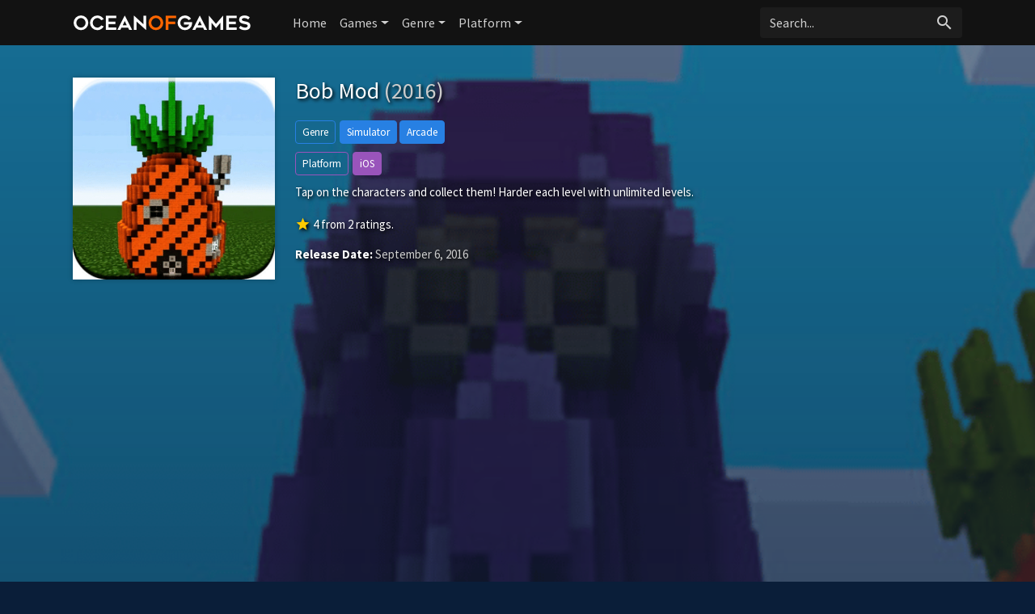

--- FILE ---
content_type: text/html; charset=UTF-8
request_url: https://ocean-of-games.com/game/89122/under-night-in-birth-ii-sys-celes/
body_size: 4829
content:
<!doctype html>
<html lang="en-US" prefix="og: http://ogp.me/ns#">
    <head>
		<meta charset="utf-8"/>
		<meta name="viewport" content="width=device-width">
		<title>Bob Mod (2016) - Ocean of Games</title>
		<meta name="description" content="Bob Mod Ocean of Games. Tap on the characters and collect them! Harder each level with unlimited levels." />
                <meta name="robots" content="noodp"/>
		<link rel="canonical" href="https://ocean-of-games.com/game/89122/bob-mod" />
        <meta property='og:locale' content='en_US'/>
		<meta property='og:title' content="Bob Mod (2016) - Ocean of Games" />
		<meta property="og:description" content="Bob Mod Ocean of Games. Tap on the characters and collect them! Harder each level with unlimited levels."/>						
		<meta property="og:site_name" content="Ocean of Games"/>
		<meta property='og:type' content='article'/>
		<meta property='og:url' content='https://ocean-of-games.com/game/89122/bob-mod'/>
		<meta property='og:image' content='https://images.igdb.com/igdb/image/upload/t_cover_big/sq8geby1mxfexxft7pt0.png'>
        		<!-- CSS and Scripts -->
        <link rel="stylesheet" href="https://ocean-of-games.com/slick/slick.css">
        <link rel="stylesheet" href="https://ocean-of-games.com/slick/slick-theme.css">
		<link href="https://ocean-of-games.com/theme/bootstrap.min.css" rel="stylesheet">	
<link href="https://ocean-of-games.com/select/bootstrap-select.css" rel="stylesheet">
<link href="https://ocean-of-games.com/style.css" rel="stylesheet" type="text/css">
<link href="https://ocean-of-games.com/favicon.png" rel="shortcut icon" type="image/png">
<link rel="stylesheet" href="https://fonts.googleapis.com/css?family=Roboto:300,400,500" type="text/css">
<link href="https://fonts.googleapis.com/icon?family=Material+Icons" rel="stylesheet">
<script src="https://ajax.googleapis.com/ajax/libs/jquery/1.12.4/jquery.min.js"></script>		<!-- FancyBox Mousewheel Plugin -->
		<script type="text/javascript" src="https://ocean-of-games.com/fancybox/lib/jquery.mousewheel-3.0.6.pack.js"></script>
		<!-- FancyBox -->
		<link rel="stylesheet" href="https://ocean-of-games.com/fancybox/source/jquery.fancybox.css?v=2.1.5" type="text/css" media="screen" />
		<script type="text/javascript" src="https://ocean-of-games.com/fancybox/source/jquery.fancybox.pack.js?v=2.1.5"></script>
		<!-- Flags -->
		<link rel="stylesheet" type="text/css" href="https://ocean-of-games.com/flag-icon.min.css">
        <!-- Trailer -->
        <link rel="stylesheet" href="https://cdn.plyr.io/3.6.4/plyr.css" />
        <script type="text/javascript" src="https://cdn.plyr.io/3.5.6/plyr.js"></script>
        <script type='text/javascript' src='https://platform-api.sharethis.com/js/sharethis.js#property=67044a43ad17db001a54108a&product=inline-share-buttons' async='async'></script>
		<script>
  (function(i,s,o,g,r,a,m){i['GoogleAnalyticsObject']=r;i[r]=i[r]||function(){
  (i[r].q=i[r].q||[]).push(arguments)},i[r].l=1*new Date();a=s.createElement(o),
  m=s.getElementsByTagName(o)[0];a.async=1;a.src=g;m.parentNode.insertBefore(a,m)
  })(window,document,'script','//www.google-analytics.com/analytics.js','ga');

  ga('create', 'UA-21175570-64', 'auto');
  ga('send', 'pageview');

</script>
<script data-ad-client="ca-pub-1775556984675390" async src="https://pagead2.googlesyndication.com/pagead/js/adsbygoogle.js"></script>	  
    </head>
<body itemscope itemtype="http://schema.org/VideoGame">
<meta itemprop="name" content="Bob Mod" />
<meta itemprop="datePublished" content="September 6, 2016" />
<meta itemprop="dateModified" content="September 6, 2016" />
<meta itemprop="url" content="https://ocean-of-games.com/game/89122/bob-mod" />
<meta itemprop="image" content="https://images.igdb.com/igdb/image/upload/t_cover_big/sq8geby1mxfexxft7pt0.png" />
<nav class="navbar navbar-expand-lg navbar-dark">
    <div class="container">
  <a class="navbar-brand" href="https://ocean-of-games.com"><img src="https://ocean-of-games.com/images/logo.png" alt="Ocean of Games" border="0"></a>
  <button class="navbar-toggler" type="button" data-toggle="collapse" data-target="#navbarColor02" aria-controls="navbarColor02" aria-expanded="false" aria-label="Toggle navigation">
    <span class="navbar-toggler-icon"></span>
  </button>

  <div class="collapse navbar-collapse" id="navbarColor02">
    <ul class="navbar-nav mr-auto">
      <li class="nav-item">
        <a class="nav-link" href="https://ocean-of-games.com">Home</a>
          </li>
        <li class="nav-item dropdown">
        <a class="nav-link dropdown-toggle" data-toggle="dropdown" href="#" role="button" aria-haspopup="true" aria-expanded="false">Games</a>
        <div class="dropdown-menu">
            <a class="dropdown-item" href="https://ocean-of-games.com/games/new">New</a>
            <a class="dropdown-item" href="https://ocean-of-games.com/games/most-popular">Popular</a>
            <a class="dropdown-item" href="https://ocean-of-games.com/games/top-rated">Top Rated</a>
        </div>
      </li>
         <li class="nav-item dropdown">
        <a class="nav-link dropdown-toggle" data-toggle="dropdown" href="#" role="button" aria-haspopup="true" aria-expanded="false">Genre</a>
        <div class="dropdown-menu">
            <a class="dropdown-item" href="https://ocean-of-games.com/genre/31/adventure/popular">Adventure</a>
            <a class="dropdown-item" href="https://ocean-of-games.com/genre/33/arcade/popular">Arcade</a>
            <a class="dropdown-item" href="https://ocean-of-games.com/genre/35/card-board-game/popular">Card and Board Game</a>
            <a class="dropdown-item" href="https://ocean-of-games.com/genre/4/fighting/popular">Fighting</a>
            <a class="dropdown-item" href="https://ocean-of-games.com/genre/25/hack-and-slash-beat-em-up/popular">Hack and slash/Beat 'em up</a>
            <a class="dropdown-item" href="https://ocean-of-games.com/genre/32/indie/popular">Indie</a>
            <a class="dropdown-item" href="https://ocean-of-games.com/genre/7/music/popular">Music</a>
            <a class="dropdown-item" href="https://ocean-of-games.com/genre/8/platform/popular">Platform</a>
            <a class="dropdown-item" href="https://ocean-of-games.com/genre/9/puzzle/popular">Puzzle</a>
            <a class="dropdown-item" href="https://ocean-of-games.com/genre/10/racing/popular">Racing</a>
            <a class="dropdown-item" href="https://ocean-of-games.com/genre/11/real-time-strategy-rts/popular">Real Time Strategy (RTS)</a>
            <a class="dropdown-item" href="https://ocean-of-games.com/genre/12/role-playing-rpg/popular">Role-playing (RPG)</a>
            <a class="dropdown-item" href="https://ocean-of-games.com/genre/5/shooter/popular">Shooter</a>
            <a class="dropdown-item" href="https://ocean-of-games.com/genre/13/simulator/popular">Simulator</a>
           <a class="dropdown-item" href="https://ocean-of-games.com/genre/15/strategy/popular">Strategy</a>
            <a class="dropdown-item" href="https://ocean-of-games.com/genre/24/tactical/popular">Tactical</a>
            <a class="dropdown-item" href="https://ocean-of-games.com/genre/16/turn-based-strategy-tbs/popular">Turn-based strategy (TBS)</a>
        </div>
      </li>
         <li class="nav-item dropdown">
        <a class="nav-link dropdown-toggle" data-toggle="dropdown" href="#" role="button" aria-haspopup="true" aria-expanded="false">Platform</a>
        <div class="dropdown-menu">
            <a class="dropdown-item" href="https://ocean-of-games.com/all-platforms">All Platforms</a>
             <div class="dropdown-divider"></div>
            <a class="dropdown-item" href="https://ocean-of-games.com/platform/34/android/popular">Android</a>
            <a class="dropdown-item" href="https://ocean-of-games.com/platform/39/ios/popular">iOS</a>
            <a class="dropdown-item" href="https://ocean-of-games.com/platform/170/google-stadia/popular">Google Stadia</a>
           <a class="dropdown-item" href="https://ocean-of-games.com/platform/3/linux/popular">Linux</a>
            <a class="dropdown-item" href="https://ocean-of-games.com/platform/14/mac/popular">Mac</a>
            <a class="dropdown-item" href="https://ocean-of-games.com/platform/37/nintendo-3ds/popular">Nintendo 3DS</a>
            <a class="dropdown-item" href="https://ocean-of-games.com/platform/130/nintendo-switch/popular">Nintendo Switch</a>
            <a class="dropdown-item" href="https://ocean-of-games.com/platform/6/pc-microsoft-windows/popular">PC (Microsoft Windows)</a>
            <a class="dropdown-item" href="https://ocean-of-games.com/platform/167/playstation-5/popular">PlayStation 5</a>
            <a class="dropdown-item" href="https://ocean-of-games.com/platform/48/playstation-4/popular">PlayStation 4</a>
            <a class="dropdown-item" href="https://ocean-of-games.com/platform/9/playstation-3/popular">PlayStation 3</a>
             <a class="dropdown-item" href="https://ocean-of-games.com/platform/8/playstation-2/popular">PlayStation 2</a>
             <a class="dropdown-item" href="https://ocean-of-games.com/platform/5/wii/popular">Wii</a>
             <a class="dropdown-item" href="https://ocean-of-games.com/platform/41/wii-u/popular">Wii U</a>
            <a class="dropdown-item" href="https://ocean-of-games.com/platform/12/xbox-360/popular">Xbox 360</a>
             <a class="dropdown-item" href="https://ocean-of-games.com/platform/49/xbox-one/popular">Xbox One</a>
            <a class="dropdown-item" href="https://ocean-of-games.com/platform/169/xbox-series-x-s/popular">Xbox Series X|S</a>
            
        </div>
      </li>
  </ul>
   <!-- Search Form -->
      <div class="searchform">
		<form action="https://ocean-of-games.com/search_main.php" class="input-group">
		<input name="q" type="text" class="form-control" placeholder="Search...">
		<input type="hidden" name="change" value="1">
		<span class="input-group-btn">
		<button class="btn zoekbut" type="submit"><i class="material-icons">search</i></button>
		</span>
		</form>
          </div>
		<!-- /Search Form -->
  </div>
        </div>
</nav>
<div class="headpage" style="background-image:url(https://images.igdb.com/igdb/image/upload/t_1080p/eyycypntgnndccskovvn.png);">
<div class="headpageoverlay">							
<div class="container">
		<div class="headpageimage">
		<img data-src="https://images.igdb.com/igdb/image/upload/t_cover_big/sq8geby1mxfexxft7pt0.png" src="https://ocean-of-games.com/images/loading-background.png" alt="Bob Mod">
		</div>
		<div class="headpageinfo">
		<h1 class="product-title">Bob Mod <span class="muted">(2016)</span></h1>
            
        <div class='genrebtns'><a class='btn btn-sm btn-outline-primary introbut'>Genre</a><span itemprop='genre'><a class='btn btn-sm btn-primary' href='https://ocean-of-games.com/genre/13/simulator/popular' >Simulator</a></span> <span itemprop='genre'><a class='btn btn-sm btn-primary' href='https://ocean-of-games.com/genre/33/arcade/popular' >Arcade</a></span></div>            
            <div class='genrebtns'><a class='btn btn-sm btn-outline-info introbut'>Platform</a><span itemprop='gamePlatform'><a class='btn btn-sm btn-info' href='https://ocean-of-games.com/platform/39/ios/popular' >iOS</a></span></div>    
        <p itemprop="description">Tap on the characters and collect them! Harder each level with unlimited levels.</p>
  
            <div class="ext-ratings">
                            
            <span itemprop="aggregateRating" itemscope itemtype="http://schema.org/AggregateRating">
            <span class="tmdbscore"><i class="material-icons">star</i></span> <span itemprop="ratingValue">4</span> from <span itemprop="ratingCount">2</span> ratings.
            <meta itemprop="worstRating" content="1" />
            <meta itemprop="bestRating" content="10" />   
            </span>    
                
                

                </div>  
		<ul style="list-style:none;padding: 0px;">
				<li><b>Release Date:</b> September 6, 2016</li>
				            
		
		
		</ul>
<div class="sharebox">
<div class="sharethis-inline-share-buttons"></div>
</div>            
		</div>

<div class="pageinfo-left">
<div style="width:100%;margin:0px 0px 30px 0px;">
<script async src="https://pagead2.googlesyndication.com/pagead/js/adsbygoogle.js?client=ca-pub-1775556984675390"
     crossorigin="anonymous"></script>
<!-- ocean-gametop -->
<ins class="adsbygoogle"
     style="display:block"
     data-ad-client="ca-pub-1775556984675390"
     data-ad-slot="9269640030"
     data-ad-format="auto"
     data-full-width-responsive="true"></ins>
<script>
     (adsbygoogle = window.adsbygoogle || []).push({});
</script>
</div> 
 
<h3>Screenshots</h3> 
    <div class="slidenav screenshotsnav">
</div> 
<div class="pageresults">
    <ul class="slide-itemlist screenshots">
<li class="slide-item"><div class="pagethumb" ><a class="fancybox" rel="group" href="https://images.igdb.com/igdb/image/upload/t_1080p/eyycypntgnndccskovvn.png"><img data-src="https://images.igdb.com/igdb/image/upload/t_screenshot_med/eyycypntgnndccskovvn.png" src="https://ocean-of-games.com/images/loading-screenshotbackground.png" ></a></div></li><li class="slide-item"><div class="pagethumb" ><a class="fancybox" rel="group" href="https://images.igdb.com/igdb/image/upload/t_1080p/odqtkxxiksfxjadjkby5.png"><img data-src="https://images.igdb.com/igdb/image/upload/t_screenshot_med/odqtkxxiksfxjadjkby5.png" src="https://ocean-of-games.com/images/loading-screenshotbackground.png" ></a></div></li><li class="slide-item"><div class="pagethumb" ><a class="fancybox" rel="group" href="https://images.igdb.com/igdb/image/upload/t_1080p/gsgceaqlkyrrgc3cxyvt.png"><img data-src="https://images.igdb.com/igdb/image/upload/t_screenshot_med/gsgceaqlkyrrgc3cxyvt.png" src="https://ocean-of-games.com/images/loading-screenshotbackground.png" ></a></div></li><li class="slide-item"><div class="pagethumb" ><a class="fancybox" rel="group" href="https://images.igdb.com/igdb/image/upload/t_1080p/ome6jj5vsppkpvj08bni.png"><img data-src="https://images.igdb.com/igdb/image/upload/t_screenshot_med/ome6jj5vsppkpvj08bni.png" src="https://ocean-of-games.com/images/loading-screenshotbackground.png" ></a></div></li><li class="slide-item"><div class="pagethumb" ><a class="fancybox" rel="group" href="https://images.igdb.com/igdb/image/upload/t_1080p/rtxfzd14owqsxrghnzgf.png"><img data-src="https://images.igdb.com/igdb/image/upload/t_screenshot_med/rtxfzd14owqsxrghnzgf.png" src="https://ocean-of-games.com/images/loading-screenshotbackground.png" ></a></div></li><li class="slide-item"><div class="pagethumb" ><a class="fancybox" rel="group" href="https://images.igdb.com/igdb/image/upload/t_1080p/viplucbocccng7nrrdoh.png"><img data-src="https://images.igdb.com/igdb/image/upload/t_screenshot_med/viplucbocccng7nrrdoh.png" src="https://ocean-of-games.com/images/loading-screenshotbackground.png" ></a></div></li>	
</ul>
</div>
     
    

<div style="width:100%;margin:0px 0px 30px 0px;">
<script async src="https://pagead2.googlesyndication.com/pagead/js/adsbygoogle.js?client=ca-pub-1775556984675390"
     crossorigin="anonymous"></script>
<!-- ocean-gamecontent -->
<ins class="adsbygoogle"
     style="display:block"
     data-ad-client="ca-pub-1775556984675390"
     data-ad-slot="5573937602"
     data-ad-format="auto"
     data-full-width-responsive="true"></ins>
<script>
     (adsbygoogle = window.adsbygoogle || []).push({});
</script>
</div> 
    
	    
 

 
 
<h3>Related Games</h3>
<div class="slidenav relnav">
</div>    
<div class="pageresults">
<ul class="slide-itemlist relmovies">
<li class="slide-item"><div class="pagethumb" ><a href="https://ocean-of-games.com/game/27378/rise-race-the-future"><img data-src="https://images.igdb.com/igdb/image/upload/t_cover_big/co1hvq.png" src="https://ocean-of-games.com/images/loading-background.png" ></a></div>
<div class="gridinfo"><h2><a href="https://ocean-of-games.com/game/27378/rise-race-the-future">Rise: Race the Future</a></h2>
<h3>2018</h3>
</div></li><li class="slide-item"><div class="pagethumb" ><a href="https://ocean-of-games.com/game/90965/donut-drop-with-molly-and-friends"><img data-src="https://images.igdb.com/igdb/image/upload/t_cover_big/co1rhg.png" src="https://ocean-of-games.com/images/loading-background.png" ></a></div>
<div class="gridinfo"><h2><a href="https://ocean-of-games.com/game/90965/donut-drop-with-molly-and-friends">Donut Drop With Molly & Friends</a></h2>
<h3>2018</h3>
</div></li><li class="slide-item"><div class="pagethumb" ><a href="https://ocean-of-games.com/game/101573/simstory-live-as-you-wish"><img data-src="https://images.igdb.com/igdb/image/upload/t_cover_big/co1rlh.png" src="https://ocean-of-games.com/images/loading-background.png" ></a></div>
<div class="gridinfo"><h2><a href="https://ocean-of-games.com/game/101573/simstory-live-as-you-wish">Simstory: Live As You Wish</a></h2>
<h3>0000</h3>
</div></li><li class="slide-item"><div class="pagethumb" ><a href="https://ocean-of-games.com/game/112078/sky-gamblers-storm-raiders-2"><img data-src="https://images.igdb.com/igdb/image/upload/t_cover_big/co1hi0.png" src="https://ocean-of-games.com/images/loading-background.png" ></a></div>
<div class="gridinfo"><h2><a href="https://ocean-of-games.com/game/112078/sky-gamblers-storm-raiders-2">Sky Gamblers: Storm Raiders 2</a></h2>
<h3>2018</h3>
</div></li><li class="slide-item"><div class="pagethumb" ><a href="https://ocean-of-games.com/game/105264/diesel-brothers-the-game"><img data-src="https://images.igdb.com/igdb/image/upload/t_cover_big/co2px5.png" src="https://ocean-of-games.com/images/loading-background.png" ></a></div>
<div class="gridinfo"><h2><a href="https://ocean-of-games.com/game/105264/diesel-brothers-the-game">Diesel Brothers: The Game</a></h2>
<h3>2019</h3>
</div></li><li class="slide-item"><div class="pagethumb" ><a href="https://ocean-of-games.com/game/17613/sovereignty-crown-of-kings"><img data-src="https://images.igdb.com/igdb/image/upload/t_cover_big/co41tk.png" src="https://ocean-of-games.com/images/loading-background.png" ></a></div>
<div class="gridinfo"><h2><a href="https://ocean-of-games.com/game/17613/sovereignty-crown-of-kings">Sovereignty: Crown of Kings</a></h2>
<h3>2015</h3>
</div></li><li class="slide-item"><div class="pagethumb" ><a href="https://ocean-of-games.com/game/38967/cooking-simulator"><img data-src="https://images.igdb.com/igdb/image/upload/t_cover_big/co20ud.png" src="https://ocean-of-games.com/images/loading-background.png" ></a></div>
<div class="gridinfo"><h2><a href="https://ocean-of-games.com/game/38967/cooking-simulator">Cooking Simulator</a></h2>
<h3>2019</h3>
</div></li><li class="slide-item"><div class="pagethumb" ><a href="https://ocean-of-games.com/game/25905/winds-of-revenge"><img data-src="https://images.igdb.com/igdb/image/upload/t_cover_big/co1rt0.png" src="https://ocean-of-games.com/images/loading-background.png" ></a></div>
<div class="gridinfo"><h2><a href="https://ocean-of-games.com/game/25905/winds-of-revenge">Winds of Revenge</a></h2>
<h3>2016</h3>
</div></li><li class="slide-item"><div class="pagethumb" ><a href="https://ocean-of-games.com/game/112754/business-magnate"><img data-src="https://images.igdb.com/igdb/image/upload/t_cover_big/co3mo6.png" src="https://ocean-of-games.com/images/loading-background.png" ></a></div>
<div class="gridinfo"><h2><a href="https://ocean-of-games.com/game/112754/business-magnate">Business Magnate</a></h2>
<h3>2019</h3>
</div></li><li class="slide-item"><div class="pagethumb" ><a href="https://ocean-of-games.com/game/378809/korean-monorail-panorama-line-hwagaesan"><img data-src="https://images.igdb.com/igdb/image/upload/t_cover_big/coazx2.png" src="https://ocean-of-games.com/images/loading-background.png" ></a></div>
<div class="gridinfo"><h2><a href="https://ocean-of-games.com/game/378809/korean-monorail-panorama-line-hwagaesan">Korean Monorail Panorama Line Hwagaesan</a></h2>
<h3>2025</h3>
</div></li>	
</ul>
</div>
	
    
    
<!-- end .postmain -->
</div>    
    
</div>
<!-- end container -->
</div>
</div>

<script type="text/javascript">
	$(document).ready(function() {
		$(".fancybox").fancybox();
	});
</script>
<script src="https://ocean-of-games.com/slick/slick.js"></script>
<script>
    $('.screenshots').slick({
  dots: false,
  arrows: true,
    appendArrows: $('.screenshotsnav'),
    prevArrow: '<a class="btn btn-primary" style="border-radius: 0.25rem 0 0 0.25rem;"><i class="material-icons">keyboard_arrow_left</i></a>',
    nextArrow: '<a class="btn btn-primary" style="border-radius: 0 0.25rem 0.25rem 0;"><i class="material-icons">keyboard_arrow_right</i></a>',
  infinite: true,
  speed: 300,
  slidesToShow: 4,
  slidesToScroll: 4,
 autoplay: false,
  responsive: [
    {
      breakpoint: 800,
      settings: {
        slidesToShow: 3,
        slidesToScroll: 3
      }
    },
    {
      breakpoint: 600,
      settings: {
        slidesToShow: 2,
        slidesToScroll: 2
      }
    }
  ]
});
    $('.relmovies').slick({
  dots: false,
  arrows: true,
    appendArrows: $('.relnav'),
    prevArrow: '<a class="btn btn-primary" style="border-radius: 0.25rem 0 0 0.25rem;"><i class="material-icons">keyboard_arrow_left</i></a>',
    nextArrow: '<a class="btn btn-primary" style="border-radius: 0 0.25rem 0.25rem 0;"><i class="material-icons">keyboard_arrow_right</i></a>',
  infinite: true,
  speed: 300,
  slidesToShow: 6,
  slidesToScroll: 6,
 autoplay: false,
  responsive: [
    {
      breakpoint: 900,
      settings: {
        slidesToShow: 5,
        slidesToScroll: 5
      }
    },
    {
      breakpoint: 674,
      settings: {
        slidesToShow: 4,
        slidesToScroll: 4
      }
    },
      {
      breakpoint: 490,
      settings: {
        slidesToShow: 3,
        slidesToScroll: 3,
          dots: false
      }
    },
    {
      breakpoint: 345,
      settings: {
        slidesToShow: 2,
        slidesToScroll: 2,
          dots: false
      }
    }
  ]
});
</script> 
  
<script src="https://ocean-of-games.com/js/imglazyload.js"></script>
<script>
			//lazy loading
			$('.container img').imgLazyLoad({
				// jquery selector or JS object
				container: window,
				// jQuery animations: fadeIn, show, slideDown
				effect: 'fadeIn',
				// animation speed
				speed: 300,
				// animation delay
				delay: 100,
				// callback function
				callback: function(){}
			});
</script> 
<script src="https://ocean-of-games.com/theme/bootstrap.bundle.min.js"></script>
<script src="https://ocean-of-games.com/js/cookie.js" type="text/javascript"></script>
<script src="https://ocean-of-games.com/js/viewswitch.js" type="text/javascript"></script>
<script src="https://ocean-of-games.com/select/bootstrap-select.min.js"></script>
<footer>
<div class="footcontent">

<div class="foot-left">
<a href="https://ocean-of-games.com">Home</a><span class="footsep"></span><a rel="nofollow" href="https://ocean-of-games.com/about">About</a><span class="footsep"></span><a rel="nofollow" href="https://ocean-of-games.com/privacy">Privacy Policy</a><span class="footsep"></span><a rel="nofollow" href="https://ocean-of-games.com/contact">Contact</a>    
</div>
<div class="foot-right">
Copyright &copy; 2025 <span>Ocean of Games</span>.
</div>
</div>
</footer>
<script defer src="https://static.cloudflareinsights.com/beacon.min.js/vcd15cbe7772f49c399c6a5babf22c1241717689176015" integrity="sha512-ZpsOmlRQV6y907TI0dKBHq9Md29nnaEIPlkf84rnaERnq6zvWvPUqr2ft8M1aS28oN72PdrCzSjY4U6VaAw1EQ==" data-cf-beacon='{"version":"2024.11.0","token":"c80180f299e547ee9d3fcbbfa78a415c","r":1,"server_timing":{"name":{"cfCacheStatus":true,"cfEdge":true,"cfExtPri":true,"cfL4":true,"cfOrigin":true,"cfSpeedBrain":true},"location_startswith":null}}' crossorigin="anonymous"></script>
</body>
</html>

--- FILE ---
content_type: text/html; charset=utf-8
request_url: https://www.google.com/recaptcha/api2/aframe
body_size: 267
content:
<!DOCTYPE HTML><html><head><meta http-equiv="content-type" content="text/html; charset=UTF-8"></head><body><script nonce="IORC6P1IV7hNaGywVrd4hQ">/** Anti-fraud and anti-abuse applications only. See google.com/recaptcha */ try{var clients={'sodar':'https://pagead2.googlesyndication.com/pagead/sodar?'};window.addEventListener("message",function(a){try{if(a.source===window.parent){var b=JSON.parse(a.data);var c=clients[b['id']];if(c){var d=document.createElement('img');d.src=c+b['params']+'&rc='+(localStorage.getItem("rc::a")?sessionStorage.getItem("rc::b"):"");window.document.body.appendChild(d);sessionStorage.setItem("rc::e",parseInt(sessionStorage.getItem("rc::e")||0)+1);localStorage.setItem("rc::h",'1766811180693');}}}catch(b){}});window.parent.postMessage("_grecaptcha_ready", "*");}catch(b){}</script></body></html>

--- FILE ---
content_type: text/plain
request_url: https://www.google-analytics.com/j/collect?v=1&_v=j102&a=389391167&t=pageview&_s=1&dl=https%3A%2F%2Focean-of-games.com%2Fgame%2F89122%2Funder-night-in-birth-ii-sys-celes%2F&ul=en-us%40posix&dt=Bob%20Mod%20(2016)%20-%20Ocean%20of%20Games&sr=1280x720&vp=1280x720&_u=IEBAAEABAAAAACAAI~&jid=1042229342&gjid=1278238410&cid=113478794.1766811179&tid=UA-21175570-64&_gid=243137187.1766811179&_r=1&_slc=1&z=1753102548
body_size: -452
content:
2,cG-DJHRF7H599